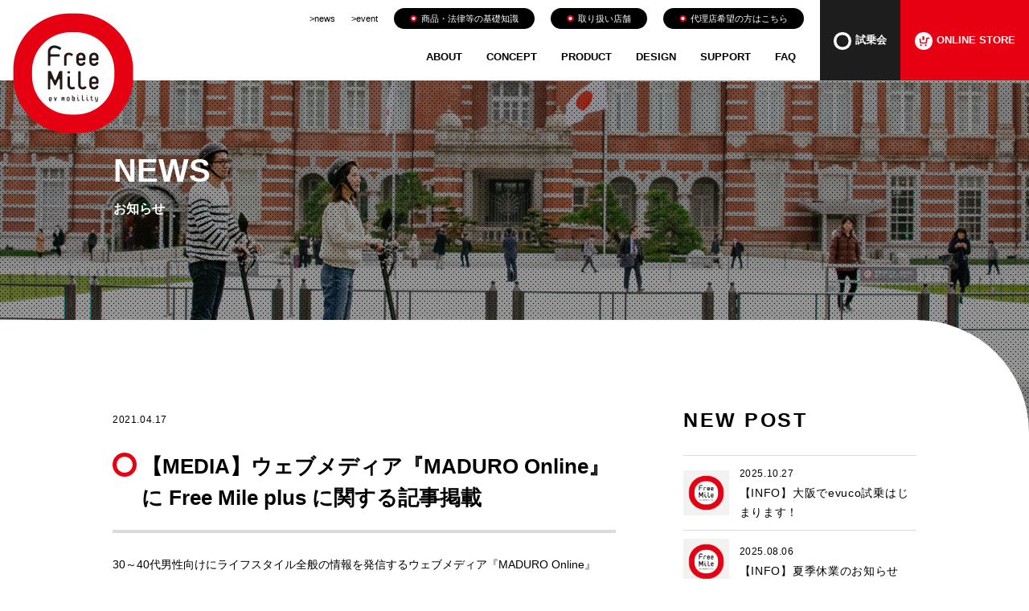

--- FILE ---
content_type: text/html; charset=UTF-8
request_url: https://www.freemile.jp/news/media20210417/
body_size: 13664
content:
<!doctype html><html lang="ja"><head><script data-no-optimize="1">var litespeed_docref=sessionStorage.getItem("litespeed_docref");litespeed_docref&&(Object.defineProperty(document,"referrer",{get:function(){return litespeed_docref}}),sessionStorage.removeItem("litespeed_docref"));</script> <meta charset="UTF-8"><meta http-equiv="X-UA-Compatible" content="IE=edge"><meta name="format-detection" content="telephone=no"><meta name="viewport" content="width=device-width,initial-scale=1"><meta name="google-translate-customization" content="d7edf6e2aa845301-94dcbb34af325584-g379d60c56c06e736-11"><link rel="stylesheet" href="https://use.typekit.net/rzu4fkh.css"><meta name="robots" content="max-image-preview:large" /><link rel="canonical" href="https://www.freemile.jp/news/media20210417/" /><meta name="generator" content="All in One SEO (AIOSEO) 4.9.3" /><meta property="og:locale" content="ja_JP" /><meta property="og:site_name" content="FreeMile | ゼロから日本基準でつくられたEVマイモビリティブランド | Free Mileは、電力のみで駆動するEV MOBILITY。排ガスの臭いや煙もなく、もちろんエンジン音も静か。心が軽やかになるスムーズな移動を約束してくれる。" /><meta property="og:type" content="article" /><meta property="og:title" content="【MEDIA】ウェブメディア『MADURO Online』に Free Mile plus に関する記事掲載 | FreeMile | ゼロから日本基準でつくられたEVマイモビリティブランド" /><meta property="og:url" content="https://www.freemile.jp/news/media20210417/" /><meta property="og:image" content="https://www.freemile.jp/wp/wp-content/themes/freemaile_02/images/logo.png" /><meta property="og:image:secure_url" content="https://www.freemile.jp/wp/wp-content/themes/freemaile_02/images/logo.png" /><meta property="article:published_time" content="2021-04-17T06:23:11+00:00" /><meta property="article:modified_time" content="2022-08-08T14:23:41+00:00" /><meta property="article:publisher" content="https://www.facebook.com/Free-Mile-ev-mobility-109859847055956/" /><meta name="twitter:card" content="summary_large_image" /><meta name="twitter:site" content="@free_mile_" /><meta name="twitter:title" content="【MEDIA】ウェブメディア『MADURO Online』に Free Mile plus に関する記事掲載 | FreeMile | ゼロから日本基準でつくられたEVマイモビリティブランド" /><meta name="twitter:image" content="https://www.freemile.jp/wp/wp-content/themes/freemaile_02/images/logo.png" /> <script type="application/ld+json" class="aioseo-schema">{"@context":"https:\/\/schema.org","@graph":[{"@type":"BreadcrumbList","@id":"https:\/\/www.freemile.jp\/news\/media20210417\/#breadcrumblist","itemListElement":[{"@type":"ListItem","@id":"https:\/\/www.freemile.jp#listItem","position":1,"name":"\u30db\u30fc\u30e0","item":"https:\/\/www.freemile.jp","nextItem":{"@type":"ListItem","@id":"https:\/\/www.freemile.jp\/news\/#listItem","name":"news"}},{"@type":"ListItem","@id":"https:\/\/www.freemile.jp\/news\/#listItem","position":2,"name":"news","item":"https:\/\/www.freemile.jp\/news\/","nextItem":{"@type":"ListItem","@id":"https:\/\/www.freemile.jp\/news\/media20210417\/#listItem","name":"\u3010MEDIA\u3011\u30a6\u30a7\u30d6\u30e1\u30c7\u30a3\u30a2\u300eMADURO Online\u300f\u306b Free Mile plus \u306b\u95a2\u3059\u308b\u8a18\u4e8b\u63b2\u8f09"},"previousItem":{"@type":"ListItem","@id":"https:\/\/www.freemile.jp#listItem","name":"\u30db\u30fc\u30e0"}},{"@type":"ListItem","@id":"https:\/\/www.freemile.jp\/news\/media20210417\/#listItem","position":3,"name":"\u3010MEDIA\u3011\u30a6\u30a7\u30d6\u30e1\u30c7\u30a3\u30a2\u300eMADURO Online\u300f\u306b Free Mile plus \u306b\u95a2\u3059\u308b\u8a18\u4e8b\u63b2\u8f09","previousItem":{"@type":"ListItem","@id":"https:\/\/www.freemile.jp\/news\/#listItem","name":"news"}}]},{"@type":"Organization","@id":"https:\/\/www.freemile.jp\/#organization","name":"FreeMile | \u30bc\u30ed\u304b\u3089\u65e5\u672c\u57fa\u6e96\u3067\u3064\u304f\u3089\u308c\u305fEV\u30de\u30a4\u30e2\u30d3\u30ea\u30c6\u30a3\u30d6\u30e9\u30f3\u30c9","description":"Free Mile\u306f\u3001\u96fb\u529b\u306e\u307f\u3067\u99c6\u52d5\u3059\u308bEV MOBILITY\u3002\u6392\u30ac\u30b9\u306e\u81ed\u3044\u3084\u7159\u3082\u306a\u304f\u3001\u3082\u3061\u308d\u3093\u30a8\u30f3\u30b8\u30f3\u97f3\u3082\u9759\u304b\u3002\u5fc3\u304c\u8efd\u3084\u304b\u306b\u306a\u308b\u30b9\u30e0\u30fc\u30ba\u306a\u79fb\u52d5\u3092\u7d04\u675f\u3057\u3066\u304f\u308c\u308b\u3002","url":"https:\/\/www.freemile.jp\/","sameAs":["https:\/\/www.facebook.com\/Free-Mile-ev-mobility-109859847055956\/","https:\/\/twitter.com\/free_mile_","https:\/\/www.instagram.com\/free_mile_\/"]},{"@type":"WebPage","@id":"https:\/\/www.freemile.jp\/news\/media20210417\/#webpage","url":"https:\/\/www.freemile.jp\/news\/media20210417\/","name":"\u3010MEDIA\u3011\u30a6\u30a7\u30d6\u30e1\u30c7\u30a3\u30a2\u300eMADURO Online\u300f\u306b Free Mile plus \u306b\u95a2\u3059\u308b\u8a18\u4e8b\u63b2\u8f09 | FreeMile | \u30bc\u30ed\u304b\u3089\u65e5\u672c\u57fa\u6e96\u3067\u3064\u304f\u3089\u308c\u305fEV\u30de\u30a4\u30e2\u30d3\u30ea\u30c6\u30a3\u30d6\u30e9\u30f3\u30c9","inLanguage":"ja","isPartOf":{"@id":"https:\/\/www.freemile.jp\/#website"},"breadcrumb":{"@id":"https:\/\/www.freemile.jp\/news\/media20210417\/#breadcrumblist"},"datePublished":"2021-04-17T15:23:11+09:00","dateModified":"2022-08-08T23:23:41+09:00"},{"@type":"WebSite","@id":"https:\/\/www.freemile.jp\/#website","url":"https:\/\/www.freemile.jp\/","name":"FreeMile | \u30bc\u30ed\u304b\u3089\u65e5\u672c\u57fa\u6e96\u3067\u3064\u304f\u3089\u308c\u305fEV\u30de\u30a4\u30e2\u30d3\u30ea\u30c6\u30a3\u30d6\u30e9\u30f3\u30c9","description":"Free Mile\u306f\u3001\u96fb\u529b\u306e\u307f\u3067\u99c6\u52d5\u3059\u308bEV MOBILITY\u3002\u6392\u30ac\u30b9\u306e\u81ed\u3044\u3084\u7159\u3082\u306a\u304f\u3001\u3082\u3061\u308d\u3093\u30a8\u30f3\u30b8\u30f3\u97f3\u3082\u9759\u304b\u3002\u5fc3\u304c\u8efd\u3084\u304b\u306b\u306a\u308b\u30b9\u30e0\u30fc\u30ba\u306a\u79fb\u52d5\u3092\u7d04\u675f\u3057\u3066\u304f\u308c\u308b\u3002","inLanguage":"ja","publisher":{"@id":"https:\/\/www.freemile.jp\/#organization"}}]}</script> <link rel='dns-prefetch' href='//challenges.cloudflare.com' /><link rel='dns-prefetch' href='//cdnjs.cloudflare.com' /><link rel="alternate" title="oEmbed (JSON)" type="application/json+oembed" href="https://www.freemile.jp/wp-json/oembed/1.0/embed?url=https%3A%2F%2Fwww.freemile.jp%2Fnews%2Fmedia20210417%2F" /><link rel="alternate" title="oEmbed (XML)" type="text/xml+oembed" href="https://www.freemile.jp/wp-json/oembed/1.0/embed?url=https%3A%2F%2Fwww.freemile.jp%2Fnews%2Fmedia20210417%2F&#038;format=xml" /><style id='wp-img-auto-sizes-contain-inline-css' type='text/css'>img:is([sizes=auto i],[sizes^="auto," i]){contain-intrinsic-size:3000px 1500px}
/*# sourceURL=wp-img-auto-sizes-contain-inline-css */</style><link data-optimized="2" rel="stylesheet" href="https://www.freemile.jp/wp/wp-content/litespeed/css/88c7c0709d3399281794b5058b4df286.css?ver=64e6a" /><style id='global-styles-inline-css' type='text/css'>:root{--wp--preset--aspect-ratio--square: 1;--wp--preset--aspect-ratio--4-3: 4/3;--wp--preset--aspect-ratio--3-4: 3/4;--wp--preset--aspect-ratio--3-2: 3/2;--wp--preset--aspect-ratio--2-3: 2/3;--wp--preset--aspect-ratio--16-9: 16/9;--wp--preset--aspect-ratio--9-16: 9/16;--wp--preset--color--black: #000000;--wp--preset--color--cyan-bluish-gray: #abb8c3;--wp--preset--color--white: #ffffff;--wp--preset--color--pale-pink: #f78da7;--wp--preset--color--vivid-red: #cf2e2e;--wp--preset--color--luminous-vivid-orange: #ff6900;--wp--preset--color--luminous-vivid-amber: #fcb900;--wp--preset--color--light-green-cyan: #7bdcb5;--wp--preset--color--vivid-green-cyan: #00d084;--wp--preset--color--pale-cyan-blue: #8ed1fc;--wp--preset--color--vivid-cyan-blue: #0693e3;--wp--preset--color--vivid-purple: #9b51e0;--wp--preset--gradient--vivid-cyan-blue-to-vivid-purple: linear-gradient(135deg,rgb(6,147,227) 0%,rgb(155,81,224) 100%);--wp--preset--gradient--light-green-cyan-to-vivid-green-cyan: linear-gradient(135deg,rgb(122,220,180) 0%,rgb(0,208,130) 100%);--wp--preset--gradient--luminous-vivid-amber-to-luminous-vivid-orange: linear-gradient(135deg,rgb(252,185,0) 0%,rgb(255,105,0) 100%);--wp--preset--gradient--luminous-vivid-orange-to-vivid-red: linear-gradient(135deg,rgb(255,105,0) 0%,rgb(207,46,46) 100%);--wp--preset--gradient--very-light-gray-to-cyan-bluish-gray: linear-gradient(135deg,rgb(238,238,238) 0%,rgb(169,184,195) 100%);--wp--preset--gradient--cool-to-warm-spectrum: linear-gradient(135deg,rgb(74,234,220) 0%,rgb(151,120,209) 20%,rgb(207,42,186) 40%,rgb(238,44,130) 60%,rgb(251,105,98) 80%,rgb(254,248,76) 100%);--wp--preset--gradient--blush-light-purple: linear-gradient(135deg,rgb(255,206,236) 0%,rgb(152,150,240) 100%);--wp--preset--gradient--blush-bordeaux: linear-gradient(135deg,rgb(254,205,165) 0%,rgb(254,45,45) 50%,rgb(107,0,62) 100%);--wp--preset--gradient--luminous-dusk: linear-gradient(135deg,rgb(255,203,112) 0%,rgb(199,81,192) 50%,rgb(65,88,208) 100%);--wp--preset--gradient--pale-ocean: linear-gradient(135deg,rgb(255,245,203) 0%,rgb(182,227,212) 50%,rgb(51,167,181) 100%);--wp--preset--gradient--electric-grass: linear-gradient(135deg,rgb(202,248,128) 0%,rgb(113,206,126) 100%);--wp--preset--gradient--midnight: linear-gradient(135deg,rgb(2,3,129) 0%,rgb(40,116,252) 100%);--wp--preset--font-size--small: 13px;--wp--preset--font-size--medium: 20px;--wp--preset--font-size--large: 36px;--wp--preset--font-size--x-large: 42px;--wp--preset--spacing--20: 0.44rem;--wp--preset--spacing--30: 0.67rem;--wp--preset--spacing--40: 1rem;--wp--preset--spacing--50: 1.5rem;--wp--preset--spacing--60: 2.25rem;--wp--preset--spacing--70: 3.38rem;--wp--preset--spacing--80: 5.06rem;--wp--preset--shadow--natural: 6px 6px 9px rgba(0, 0, 0, 0.2);--wp--preset--shadow--deep: 12px 12px 50px rgba(0, 0, 0, 0.4);--wp--preset--shadow--sharp: 6px 6px 0px rgba(0, 0, 0, 0.2);--wp--preset--shadow--outlined: 6px 6px 0px -3px rgb(255, 255, 255), 6px 6px rgb(0, 0, 0);--wp--preset--shadow--crisp: 6px 6px 0px rgb(0, 0, 0);}:where(.is-layout-flex){gap: 0.5em;}:where(.is-layout-grid){gap: 0.5em;}body .is-layout-flex{display: flex;}.is-layout-flex{flex-wrap: wrap;align-items: center;}.is-layout-flex > :is(*, div){margin: 0;}body .is-layout-grid{display: grid;}.is-layout-grid > :is(*, div){margin: 0;}:where(.wp-block-columns.is-layout-flex){gap: 2em;}:where(.wp-block-columns.is-layout-grid){gap: 2em;}:where(.wp-block-post-template.is-layout-flex){gap: 1.25em;}:where(.wp-block-post-template.is-layout-grid){gap: 1.25em;}.has-black-color{color: var(--wp--preset--color--black) !important;}.has-cyan-bluish-gray-color{color: var(--wp--preset--color--cyan-bluish-gray) !important;}.has-white-color{color: var(--wp--preset--color--white) !important;}.has-pale-pink-color{color: var(--wp--preset--color--pale-pink) !important;}.has-vivid-red-color{color: var(--wp--preset--color--vivid-red) !important;}.has-luminous-vivid-orange-color{color: var(--wp--preset--color--luminous-vivid-orange) !important;}.has-luminous-vivid-amber-color{color: var(--wp--preset--color--luminous-vivid-amber) !important;}.has-light-green-cyan-color{color: var(--wp--preset--color--light-green-cyan) !important;}.has-vivid-green-cyan-color{color: var(--wp--preset--color--vivid-green-cyan) !important;}.has-pale-cyan-blue-color{color: var(--wp--preset--color--pale-cyan-blue) !important;}.has-vivid-cyan-blue-color{color: var(--wp--preset--color--vivid-cyan-blue) !important;}.has-vivid-purple-color{color: var(--wp--preset--color--vivid-purple) !important;}.has-black-background-color{background-color: var(--wp--preset--color--black) !important;}.has-cyan-bluish-gray-background-color{background-color: var(--wp--preset--color--cyan-bluish-gray) !important;}.has-white-background-color{background-color: var(--wp--preset--color--white) !important;}.has-pale-pink-background-color{background-color: var(--wp--preset--color--pale-pink) !important;}.has-vivid-red-background-color{background-color: var(--wp--preset--color--vivid-red) !important;}.has-luminous-vivid-orange-background-color{background-color: var(--wp--preset--color--luminous-vivid-orange) !important;}.has-luminous-vivid-amber-background-color{background-color: var(--wp--preset--color--luminous-vivid-amber) !important;}.has-light-green-cyan-background-color{background-color: var(--wp--preset--color--light-green-cyan) !important;}.has-vivid-green-cyan-background-color{background-color: var(--wp--preset--color--vivid-green-cyan) !important;}.has-pale-cyan-blue-background-color{background-color: var(--wp--preset--color--pale-cyan-blue) !important;}.has-vivid-cyan-blue-background-color{background-color: var(--wp--preset--color--vivid-cyan-blue) !important;}.has-vivid-purple-background-color{background-color: var(--wp--preset--color--vivid-purple) !important;}.has-black-border-color{border-color: var(--wp--preset--color--black) !important;}.has-cyan-bluish-gray-border-color{border-color: var(--wp--preset--color--cyan-bluish-gray) !important;}.has-white-border-color{border-color: var(--wp--preset--color--white) !important;}.has-pale-pink-border-color{border-color: var(--wp--preset--color--pale-pink) !important;}.has-vivid-red-border-color{border-color: var(--wp--preset--color--vivid-red) !important;}.has-luminous-vivid-orange-border-color{border-color: var(--wp--preset--color--luminous-vivid-orange) !important;}.has-luminous-vivid-amber-border-color{border-color: var(--wp--preset--color--luminous-vivid-amber) !important;}.has-light-green-cyan-border-color{border-color: var(--wp--preset--color--light-green-cyan) !important;}.has-vivid-green-cyan-border-color{border-color: var(--wp--preset--color--vivid-green-cyan) !important;}.has-pale-cyan-blue-border-color{border-color: var(--wp--preset--color--pale-cyan-blue) !important;}.has-vivid-cyan-blue-border-color{border-color: var(--wp--preset--color--vivid-cyan-blue) !important;}.has-vivid-purple-border-color{border-color: var(--wp--preset--color--vivid-purple) !important;}.has-vivid-cyan-blue-to-vivid-purple-gradient-background{background: var(--wp--preset--gradient--vivid-cyan-blue-to-vivid-purple) !important;}.has-light-green-cyan-to-vivid-green-cyan-gradient-background{background: var(--wp--preset--gradient--light-green-cyan-to-vivid-green-cyan) !important;}.has-luminous-vivid-amber-to-luminous-vivid-orange-gradient-background{background: var(--wp--preset--gradient--luminous-vivid-amber-to-luminous-vivid-orange) !important;}.has-luminous-vivid-orange-to-vivid-red-gradient-background{background: var(--wp--preset--gradient--luminous-vivid-orange-to-vivid-red) !important;}.has-very-light-gray-to-cyan-bluish-gray-gradient-background{background: var(--wp--preset--gradient--very-light-gray-to-cyan-bluish-gray) !important;}.has-cool-to-warm-spectrum-gradient-background{background: var(--wp--preset--gradient--cool-to-warm-spectrum) !important;}.has-blush-light-purple-gradient-background{background: var(--wp--preset--gradient--blush-light-purple) !important;}.has-blush-bordeaux-gradient-background{background: var(--wp--preset--gradient--blush-bordeaux) !important;}.has-luminous-dusk-gradient-background{background: var(--wp--preset--gradient--luminous-dusk) !important;}.has-pale-ocean-gradient-background{background: var(--wp--preset--gradient--pale-ocean) !important;}.has-electric-grass-gradient-background{background: var(--wp--preset--gradient--electric-grass) !important;}.has-midnight-gradient-background{background: var(--wp--preset--gradient--midnight) !important;}.has-small-font-size{font-size: var(--wp--preset--font-size--small) !important;}.has-medium-font-size{font-size: var(--wp--preset--font-size--medium) !important;}.has-large-font-size{font-size: var(--wp--preset--font-size--large) !important;}.has-x-large-font-size{font-size: var(--wp--preset--font-size--x-large) !important;}
/*# sourceURL=global-styles-inline-css */</style><style id='classic-theme-styles-inline-css' type='text/css'>/*! This file is auto-generated */
.wp-block-button__link{color:#fff;background-color:#32373c;border-radius:9999px;box-shadow:none;text-decoration:none;padding:calc(.667em + 2px) calc(1.333em + 2px);font-size:1.125em}.wp-block-file__button{background:#32373c;color:#fff;text-decoration:none}
/*# sourceURL=/wp-includes/css/classic-themes.min.css */</style> <script type="litespeed/javascript" data-src="https://www.freemile.jp/wp/wp-includes/js/jquery/jquery.min.js" id="jquery-core-js"></script> <script type="litespeed/javascript" data-src="https://cdnjs.cloudflare.com/ajax/libs/Swiper/4.5.1/js/swiper.min.js?ver=1" id="swiper-js-js"></script> <link rel="https://api.w.org/" href="https://www.freemile.jp/wp-json/" /><link rel="alternate" title="JSON" type="application/json" href="https://www.freemile.jp/wp-json/wp/v2/news/1225" /><link rel="EditURI" type="application/rsd+xml" title="RSD" href="https://www.freemile.jp/wp/xmlrpc.php?rsd" /><meta name="generator" content="WordPress 6.9" /><link rel='shortlink' href='https://www.freemile.jp/?p=1225' /><title>
【MEDIA】ウェブメディア『MADURO Online』に Free Mile plus に関する記事掲載 | FreeMile | ゼロから日本基準でつくられたEVマイモビリティブランド｜FreeMile | ゼロから日本基準でつくられたEVマイモビリティブランド</title><link rel="icon" href="https://www.freemile.jp/wp/wp-content/themes/freemaile_02/favicon.ico" />
 <script type="litespeed/javascript" data-src="https://www.googletagmanager.com/gtag/js?id=UA-168418983-1"></script> <script type="litespeed/javascript">window.dataLayer=window.dataLayer||[];function gtag(){dataLayer.push(arguments)}
gtag('js',new Date());gtag('config','UA-168418983-1');gtag('config','AW-617906987')</script>  <script type="litespeed/javascript">window.addEventListener('load',function(){document.querySelectorAll('[href*="reserva.be"]').forEach(function(link){link.addEventListener('click',function(){gtag('event','https://reserva.be/freemileevmobility',{'event_category':'click','event_label':'/2-wheels/'})})})})</script>  <script type="litespeed/javascript">function gtag_report_conversion(url){var callback=function(){if(typeof(url)!='undefined'){window.location=url}};gtag('event','conversion',{'send_to':'AW-617906987/l0qLCPyK_NgBEKuG0qYC','event_callback':callback});return!1}</script>  <script type="litespeed/javascript">(function(w,d,s,l,i){w[l]=w[l]||[];w[l].push({'gtm.start':new Date().getTime(),event:'gtm.js'});var f=d.getElementsByTagName(s)[0],j=d.createElement(s),dl=l!='dataLayer'?'&l='+l:'';j.async=!0;j.src='https://www.googletagmanager.com/gtm.js?id='+i+dl;f.parentNode.insertBefore(j,f)})(window,document,'script','dataLayer','GTM-PVLRL2P')</script> 
 <script type="litespeed/javascript">!function(f,b,e,v,n,t,s){if(f.fbq)return;n=f.fbq=function(){n.callMethod?n.callMethod.apply(n,arguments):n.queue.push(arguments)};if(!f._fbq)f._fbq=n;n.push=n;n.loaded=!0;n.version='2.0';n.queue=[];t=b.createElement(e);t.async=!0;t.src=v;s=b.getElementsByTagName(e)[0];s.parentNode.insertBefore(t,s)}(window,document,'script','https://connect.facebook.net/en_US/fbevents.js');fbq('init','926199314537672');fbq('track','PageView')</script> <noscript><img height="1" width="1" style="display:none"
src="https://www.facebook.com/tr?id=926199314537672&ev=PageView&noscript=1"
/></noscript></head><body><noscript><iframe data-lazyloaded="1" src="about:blank" data-litespeed-src="https://www.googletagmanager.com/ns.html?id=GTM-PVLRL2P"
height="0" width="0" style="display:none;visibility:hidden"></iframe></noscript><header><figure class="header_logo">
<a href="https://www.freemile.jp"><img data-lazyloaded="1" src="[data-uri]" width="304" height="304" img data-src="https://www.freemile.jp/wp/wp-content/themes/freemaile_02/images/logo.png.webp"></a></figure><nav class="pc pcheader"><div class="pcheader_inner"><div class="pcnavs"><ul class="pcnav2"><li><a href="https://www.freemile.jp/news/">&gt;news</a></li><li><a href="https://www.freemile.jp/event/">&gt;event</a></li><li><a href="https://www.freemile.jp/blog/" class="pcnav2_btn"><img data-lazyloaded="1" src="[data-uri]" width="9" height="9" img data-src="https://www.freemile.jp/wp/wp-content/themes/freemaile_02/images/nav_circle.png.webp" class="pcnav2_btn_circle" alt="">商品・法律等の基礎知識</a></li><li><a href="https://www.freemile.jp/store" class="pcnav2_btn"><img data-lazyloaded="1" src="[data-uri]" width="9" height="9" img data-src="https://www.freemile.jp/wp/wp-content/themes/freemaile_02/images/nav_circle.png.webp" class="pcnav2_btn_circle" alt="">取り扱い店舗</a></li><li><a href="https://www.freemile.jp/agent" class="pcnav2_btn"><img data-lazyloaded="1" src="[data-uri]" width="9" height="9" img data-src="https://www.freemile.jp/wp/wp-content/themes/freemaile_02/images/nav_circle.png.webp" class="pcnav2_btn_circle" alt="">代理店希望の方はこちら</a></li></ul><ul class="pcnav"><li><a href="https://www.freemile.jp/company">ABOUT</a></li><li><a href="https://www.freemile.jp/#concept">CONCEPT</a></li><li class="nav_dropdwn"><a href="https://www.freemile.jp/product">PRODUCT</a><ul class="dropdwn_menu"><li><a href="https://www.freemile.jp/evuco">evuco</a></li><li><a href="https://www.freemile.jp/atico">atico</a></li><li><a href="https://www.freemile.jp/plus">plus</a></li></ul></li><li><a href="https://www.freemile.jp/#design">DESIGN</a></li><li class="nav_dropdwn">
<a href="https://www.freemile.jp/support">SUPPORT</a><ul class="dropdwn_menu"><li><a href="https://www.freemile.jp/support#quality">品質について</a></li><li><a href="https://www.freemile.jp/support#flow">購入から乗車までの手順</a></li><li><a href="https://www.freemile.jp/support#warranty">製品保証</a></li></ul></li><li><a href="https://www.freemile.jp/faq#faq_FreeMile">FAQ</a></li></ul></div><div class="nav_contacts"><p class="nav_contact"><a href="https://reserva.be/freemileevmobility" target="_blank" rel="noopener noreferrer"><img data-lazyloaded="1" src="[data-uri]" img img data-src="https://www.freemile.jp/wp/wp-content/themes/freemaile_02/images/icon_maru.svg">試乗会</a></p><p class="nav_contact"><a href="https://shop.freemile.jp/collections/product-all" target="_blank" rel="noopener noreferrer"><img data-lazyloaded="1" src="[data-uri]" img img data-src="https://www.freemile.jp/wp/wp-content/themes/freemaile_02/images/icon_cart.svg">ONLINE STORE</a></p></div></div></nav><div class="sp"><div class="spheader spheader_new"><div class="nav_contact nav_contact_new"><a href="https://reserva.be/freemileevmobility" target="_blank" rel="noopener noreferrer"><img data-lazyloaded="1" src="[data-uri]" img data-src="https://www.freemile.jp/wp/wp-content/themes/freemaile_02/images/icon_maru.svg">試乗会</a></div><div class="nav_contact2 nav_contact2_new"><a href="https://shop.freemile.jp/collections/product-all" target="_blank" rel="noopener noreferrer"><img data-lazyloaded="1" src="[data-uri]" width="369" height="62" img data-src="https://www.freemile.jp/wp/wp-content/themes/freemaile_02/images/icon_cart_2.png.webp"></a></div><div class="humbarger humbarger_new">
　　<span></span>
　　<span></span>
　　<span></span></div></div><nav class="spnav spnav_new"><ul><li><a href="https://www.freemile.jp/company">ABOUT</a></li><li><a href="https://www.freemile.jp/#concept">CONCEPT</a></li><li class="spnav_dropdwn"><p>PRODUCT</p><ul class="spnav_dropdwn_menu"><li><a href="https://www.freemile.jp/product">商品一覧</a></li><li><a href="https://www.freemile.jp/evuco">evuco</a></li><li><a href="https://www.freemile.jp/atico">atico</a></li><li><a href="https://www.freemile.jp/plus">plus</a></li></ul></li><li><a href="https://www.freemile.jp/#design">DESIGN</a></li><li class="spnav_dropdwn"><p>SUPPORT</p><ul class="spnav_dropdwn_menu"><li><a href="https://www.freemile.jp/support">サポート</a></li><li><a href="https://www.freemile.jp/support#quality">品質について</a></li><li><a href="https://www.freemile.jp/support#flow">購入から乗車までの手順</a></li><li><a href="https://www.freemile.jp/support#warranty">製品保証</a></li></ul></li><li class="spnav_faq"><a href="https://www.freemile.jp/faq#faq_FreeMile">FAQ</a></li><li><a href="https://www.freemile.jp/news/">&gt;news</a></li><li><a href="https://www.freemile.jp/event/">&gt;event</a></li><li><a href="https://www.freemile.jp/blog/" class="pcnav2_btn"><img data-lazyloaded="1" src="[data-uri]" width="9" height="9" img data-src="https://www.freemile.jp/wp/wp-content/themes/freemaile_02/images/nav_circle.png.webp" class="pcnav2_btn_circle" alt="">商品・法律等の基礎知識</a></li><li><a href="https://www.freemile.jp/store" class="pcnav2_btn"><img data-lazyloaded="1" src="[data-uri]" width="9" height="9" img data-src="https://www.freemile.jp/wp/wp-content/themes/freemaile_02/images/nav_circle.png.webp" class="pcnav2_btn_circle" alt="">取り扱い店舗</a></li><li><a href="https://www.freemile.jp/business" class="pcnav2_btn"><img data-lazyloaded="1" src="[data-uri]" width="9" height="9" img data-src="https://www.freemile.jp/wp/wp-content/themes/freemaile_02/images/nav_circle.png.webp" class="pcnav2_btn_circle" alt="">事業者さまはこちら</a></li><li><a href="https://www.freemile.jp/agent" class="pcnav2_btn"><img data-lazyloaded="1" src="[data-uri]" width="9" height="9" img data-src="https://www.freemile.jp/wp/wp-content/themes/freemaile_02/images/nav_circle.png.webp" class="pcnav2_btn_circle" alt="">代理店希望の方はこちら</a></li></ul></nav></div></header><div class="ttlarea news-ttlarea"><div class="ttlgroup"><h2 class="pagettl noto">NEWS</h2><p class="pagettl-jp">お知らせ</p></div></div><div class="wrapper"><main class="pagemain"><div class="inner clearfix"><section class="main"><div class="article"><p class="date">2021.04.17</p><h1>【MEDIA】ウェブメディア『MADURO Online』に Free Mile plus に関する記事掲載</h1><p>30～40代男性向けにライフスタイル全般の情報を発信するウェブメディア『MADURO Online』（運営：ソトコト・プラネット社）に、弊社の電動キックボード『Free Mile plus』に関する記事が掲載されました。</p><p>ニューノーマル時代の新しい移動手段である「電動モビリティ」のひとつとして、電動キックボード（電動バイク）『Free Mile plus』が採り上げられ、試乗レポートが掲載されています。</p><p>2021年4月17日付け記事<br />
<strong><a href="https://maduro-online.jp/life/6649">電動モビリティを2台試乗してきた！公道走行は想像以上に気持ちいい</a></strong></p><div class="btn_toList">
<a href="
https://www.freemile.jp/news/">一覧ページへ戻る</a></div></section><aside><div class="newPost"><h3 class="aside_ttl noto">NEW POST</h3><ul><li class="newPost_item clearfix">
<a href="https://www.freemile.jp/news/%e3%80%90info%e3%80%91%e5%a4%a7%e9%98%aa%e3%81%a7evuco%e8%a9%a6%e4%b9%97%e3%82%ad%e3%83%a3%e3%83%b3%e3%83%9a%e3%83%bc%e3%83%b3%e5%ae%9f%e6%96%bd/"><figure class="newPost_item_thumb">
<img data-lazyloaded="1" src="[data-uri]" width="1239" height="1240" data-src="https://www.freemile.jp/wp/wp-content/themes/freemaile_02/images/no_thumb.png" alt="" /></figure><div class="newPost_item_textarea"><p class="newPost_item_date">2025.10.27</p><h4 class="newPost_item_ttl">【INFO】大阪でevuco試乗はじまります！</h4></div>
</a></li><li class="newPost_item clearfix">
<a href="https://www.freemile.jp/news/%e3%80%90info%e3%80%91%e5%a4%8f%e5%ad%a3%e4%bc%91%e6%a5%ad%e3%81%ae%e3%81%8a%e7%9f%a5%e3%82%89%e3%81%9b-4/"><figure class="newPost_item_thumb">
<img data-lazyloaded="1" src="[data-uri]" width="1239" height="1240" data-src="https://www.freemile.jp/wp/wp-content/themes/freemaile_02/images/no_thumb.png" alt="" /></figure><div class="newPost_item_textarea"><p class="newPost_item_date">2025.08.06</p><h4 class="newPost_item_ttl">【INFO】夏季休業のお知らせ</h4></div>
</a></li><li class="newPost_item clearfix">
<a href="https://www.freemile.jp/news/%e3%80%90info%e3%80%91%e5%a4%a7%e4%ba%ba%e3%81%8c%e4%bc%bc%e5%90%88%e3%81%86%e3%83%9f%e3%83%8b%e3%83%9e%e3%83%ab%e3%81%aa%e3%83%95%e3%83%ab%e9%9b%bb%e5%8b%95%e8%87%aa%e8%bb%a2%e8%bb%8a%e3%80%8eevuco/"><figure class="newPost_item_thumb">
<img data-lazyloaded="1" src="[data-uri]" width="1200" height="800" data-src="https://www.freemile.jp/wp/wp-content/uploads/2025/08/cec1f63f7f532e188679bc423226251c.jpg.webp" class="attachment-post-thumbnail size-post-thumbnail wp-post-image" alt="" decoding="async" fetchpriority="high" data-srcset="https://www.freemile.jp/wp/wp-content/uploads/2025/08/cec1f63f7f532e188679bc423226251c.jpg.webp 1200w, https://www.freemile.jp/wp/wp-content/uploads/2025/08/cec1f63f7f532e188679bc423226251c-300x200.jpg.webp 300w, https://www.freemile.jp/wp/wp-content/uploads/2025/08/cec1f63f7f532e188679bc423226251c-1024x683.jpg.webp 1024w, https://www.freemile.jp/wp/wp-content/uploads/2025/08/cec1f63f7f532e188679bc423226251c-768x512.jpg.webp 768w" data-sizes="(max-width: 1200px) 100vw, 1200px" /></figure><div class="newPost_item_textarea"><p class="newPost_item_date">2025.08.04</p><h4 class="newPost_item_ttl">【INFO】大人が似合うミニマルなフル電動自転車『evuco』一般販売スタート</h4></div>
</a></li></ul></div><div class="archive"><h3 class="aside_ttl noto">ARCHIVE</h3><div class="archive_months_year"><h4 class="archive_months_ttl">2025年</h4><ul class="archive_months_item"><li>
<a href="https://www.freemile.jp/news/date/2025/10">
10月
(1)
</a></li><li>
<a href="https://www.freemile.jp/news/date/2025/08">
8月
(2)
</a></li><li>
<a href="https://www.freemile.jp/news/date/2025/05">
5月
(2)
</a></li></ul></div><div class="archive_months_year"><h4 class="archive_months_ttl">2024年</h4><ul class="archive_months_item"><li>
<a href="https://www.freemile.jp/news/date/2024/08">
8月
(4)
</a></li><li>
<a href="https://www.freemile.jp/news/date/2024/05">
5月
(1)
</a></li><li>
<a href="https://www.freemile.jp/news/date/2024/02">
2月
(1)
</a></li><li>
<a href="https://www.freemile.jp/news/date/2024/01">
1月
(1)
</a></li></ul></div><div class="archive_months_year"><h4 class="archive_months_ttl">2023年</h4><ul class="archive_months_item"><li>
<a href="https://www.freemile.jp/news/date/2023/12">
12月
(3)
</a></li><li>
<a href="https://www.freemile.jp/news/date/2023/08">
8月
(1)
</a></li><li>
<a href="https://www.freemile.jp/news/date/2023/06">
6月
(1)
</a></li><li>
<a href="https://www.freemile.jp/news/date/2023/03">
3月
(1)
</a></li><li>
<a href="https://www.freemile.jp/news/date/2023/02">
2月
(1)
</a></li></ul></div><div class="archive_months_year"><h4 class="archive_months_ttl">2022年</h4><ul class="archive_months_item"><li>
<a href="https://www.freemile.jp/news/date/2022/10">
10月
(1)
</a></li><li>
<a href="https://www.freemile.jp/news/date/2022/08">
8月
(2)
</a></li><li>
<a href="https://www.freemile.jp/news/date/2022/07">
7月
(7)
</a></li><li>
<a href="https://www.freemile.jp/news/date/2022/06">
6月
(2)
</a></li><li>
<a href="https://www.freemile.jp/news/date/2022/05">
5月
(2)
</a></li><li>
<a href="https://www.freemile.jp/news/date/2022/04">
4月
(2)
</a></li><li>
<a href="https://www.freemile.jp/news/date/2022/03">
3月
(1)
</a></li></ul></div><div class="archive_months_year"><h4 class="archive_months_ttl">2021年</h4><ul class="archive_months_item"><li>
<a href="https://www.freemile.jp/news/date/2021/12">
12月
(2)
</a></li><li>
<a href="https://www.freemile.jp/news/date/2021/09">
9月
(1)
</a></li><li>
<a href="https://www.freemile.jp/news/date/2021/08">
8月
(1)
</a></li><li>
<a href="https://www.freemile.jp/news/date/2021/07">
7月
(1)
</a></li><li>
<a href="https://www.freemile.jp/news/date/2021/06">
6月
(3)
</a></li><li>
<a href="https://www.freemile.jp/news/date/2021/04">
4月
(3)
</a></li><li>
<a href="https://www.freemile.jp/news/date/2021/03">
3月
(2)
</a></li><li>
<a href="https://www.freemile.jp/news/date/2021/02">
2月
(2)
</a></li><li>
<a href="https://www.freemile.jp/news/date/2021/01">
1月
(1)
</a></li></ul></div><div class="archive_months_year"><h4 class="archive_months_ttl">2020年</h4><ul class="archive_months_item"><li>
<a href="https://www.freemile.jp/news/date/2020/12">
12月
(3)
</a></li><li>
<a href="https://www.freemile.jp/news/date/2020/11">
11月
(2)
</a></li><li>
<a href="https://www.freemile.jp/news/date/2020/10">
10月
(1)
</a></li></ul></div></div></aside></div>
 <script type="litespeed/javascript">jQuery('.archive_months_ttl').on('click',function(){jQuery(this).next().slideToggle(200);jQuery(this).toggleClass('open',200)})</script> <footer><div class="curve_wrap"><div class="curve"><figure class="footer_silhouette"><img data-lazyloaded="1" src="[data-uri]" width="162" height="167" data-src="https://www.freemile.jp/wp/wp-content/themes/freemaile_02/images/icon_footer.png" alt=""></figure></div></div><figure id="btn_top"><a href="#"><img data-lazyloaded="1" src="[data-uri]" width="197" height="121" data-src="https://www.freemile.jp/wp/wp-content/themes/freemaile_02/images/btn_top.png"></a></figure><figure class="footer_logo"><img data-lazyloaded="1" src="[data-uri]" width="304" height="304" data-src="https://www.freemile.jp/wp/wp-content/themes/freemaile_02/images/logo.png.webp" alt=""></figure><p class="footer_companyName">FreeMile株式会社<br>FreeMile co.,ltd</p><div class="footer_contact">
<a href="https://www.freemile.jp/contact"><figure class="footer_contact_icon"><img data-lazyloaded="1" src="[data-uri]" width="60" height="43" data-src="https://www.freemile.jp/wp/wp-content/themes/freemaile_02/images/icon_contact_wh.png" alt=""></figure><p class="footer_contact_text">お問い合わせはこちらから</p>
</a></div><div class="sns">
<a href="https://twitter.com/free_mile_" target="blank"><img data-lazyloaded="1" src="[data-uri]" img data-src="https://www.freemile.jp/wp/wp-content/themes/freemaile_02/images/icon_twitter.svg"></a>
<a href="https://www.instagram.com/free_mile_/?igshid=n87fffp2ujfk" target="blank"><img data-lazyloaded="1" src="[data-uri]" img data-src="https://www.freemile.jp/wp/wp-content/themes/freemaile_02/images/icon_insta.svg"></a></div><ul class="noto footer_nav2"><li><a href="https://www.freemile.jp/company">会社概要</a></li><li><a href="https://www.freemile.jp/tokushoho">特定商取引に関する法律に基づく表示</a></li><li><a href="https://www.freemile.jp/compliance">コンプライアンス方針</a></li></ul><small class="noto">&copy;  2020 freemile.jp all right reserved
</small></footer></div> <script type="speculationrules">{"prefetch":[{"source":"document","where":{"and":[{"href_matches":"/*"},{"not":{"href_matches":["/wp/wp-*.php","/wp/wp-admin/*","/wp/wp-content/uploads/*","/wp/wp-content/*","/wp/wp-content/plugins/*","/wp/wp-content/themes/freemaile_02/*","/*\\?(.+)"]}},{"not":{"selector_matches":"a[rel~=\"nofollow\"]"}},{"not":{"selector_matches":".no-prefetch, .no-prefetch a"}}]},"eagerness":"conservative"}]}</script> <script id="wp-i18n-js-after" type="litespeed/javascript">wp.i18n.setLocaleData({'text direction\u0004ltr':['ltr']})</script> <script id="contact-form-7-js-translations" type="litespeed/javascript">(function(domain,translations){var localeData=translations.locale_data[domain]||translations.locale_data.messages;localeData[""].domain=domain;wp.i18n.setLocaleData(localeData,domain)})("contact-form-7",{"translation-revision-date":"2025-11-30 08:12:23+0000","generator":"GlotPress\/4.0.3","domain":"messages","locale_data":{"messages":{"":{"domain":"messages","plural-forms":"nplurals=1; plural=0;","lang":"ja_JP"},"This contact form is placed in the wrong place.":["\u3053\u306e\u30b3\u30f3\u30bf\u30af\u30c8\u30d5\u30a9\u30fc\u30e0\u306f\u9593\u9055\u3063\u305f\u4f4d\u7f6e\u306b\u7f6e\u304b\u308c\u3066\u3044\u307e\u3059\u3002"],"Error:":["\u30a8\u30e9\u30fc:"]}},"comment":{"reference":"includes\/js\/index.js"}})</script> <script id="contact-form-7-js-before" type="litespeed/javascript">var wpcf7={"api":{"root":"https:\/\/www.freemile.jp\/wp-json\/","namespace":"contact-form-7\/v1"},"cached":1}</script> <script type="litespeed/javascript" data-src="https://challenges.cloudflare.com/turnstile/v0/api.js" id="cloudflare-turnstile-js" data-wp-strategy="async"></script> <script id="cloudflare-turnstile-js-after" type="litespeed/javascript">document.addEventListener('wpcf7submit',e=>turnstile.reset())</script>  <script type="litespeed/javascript">!function(e,t,n,s,u,a){e.twq||(s=e.twq=function(){s.exe?s.exe.apply(s,arguments):s.queue.push(arguments)},s.version='1.1',s.queue=[],u=t.createElement(n),u.async=!0,u.src='//static.ads-twitter.com/uwt.js',a=t.getElementsByTagName(n)[0],a.parentNode.insertBefore(u,a))}(window,document,'script');twq('init','o4p8q');twq('track','PageView')</script>  <script type="litespeed/javascript">jQuery(document).ready(function($){if($(".js-modal-video").length){$(".js-modal-video").modalVideo({channel:"youtube",youtube:{controls:1,},})}})</script> <script type="litespeed/javascript">const getYouTubeVideoCode=url=>{let inicio=url.indexOf('?')+3,final=url.indexOf('&',inicio),code=final!==-1?url.slice(inicio,final):url.slice(inicio),params=url.slice(final);return final!==-1?`${code}?${params}&`:`${code}?`};const printYouTubeModal=videoCode=>{let modal=document.createElement('div');modal.id="modalYouTube";modal.classList.add('ed-modal');modal.innerHTML=`
  <div id="modalOverlay">
    <div id="closeModal" class="ed-closeModal"></div>
    <div class="modalContent">
      <div class="video">
        <iframe src="https://www.youtube.com/embed/${videoCode}autoplay=1&rel=0" frameborder="0" allowfullscreen> </iframe>
      <div>
    </div>
  </div>`;document.body.appendChild(modal);closeModal(modal)};const closeModal=modal=>{document.getElementById('closeModal').addEventListener('click',()=>{document.body.removeChild(modal)});document.getElementById('modalOverlay').addEventListener('click',()=>{document.body.removeChild(modal)});window.addEventListener('keyup',e=>{if(e.key==='Escape'){document.getElementById('closeModal').click()}})};const openYouTubeModal=selector=>{let linksElements=[...document.querySelectorAll(selector)],links=linksElements.map(link=>link.href);linksElements.forEach((el,i)=>{el.addEventListener('click',e=>{e.preventDefault();printYouTubeModal(getYouTubeVideoCode(links[i]))})})};openYouTubeModal('.modal-youtube')</script> <script data-no-optimize="1">window.lazyLoadOptions=Object.assign({},{threshold:300},window.lazyLoadOptions||{});!function(t,e){"object"==typeof exports&&"undefined"!=typeof module?module.exports=e():"function"==typeof define&&define.amd?define(e):(t="undefined"!=typeof globalThis?globalThis:t||self).LazyLoad=e()}(this,function(){"use strict";function e(){return(e=Object.assign||function(t){for(var e=1;e<arguments.length;e++){var n,a=arguments[e];for(n in a)Object.prototype.hasOwnProperty.call(a,n)&&(t[n]=a[n])}return t}).apply(this,arguments)}function o(t){return e({},at,t)}function l(t,e){return t.getAttribute(gt+e)}function c(t){return l(t,vt)}function s(t,e){return function(t,e,n){e=gt+e;null!==n?t.setAttribute(e,n):t.removeAttribute(e)}(t,vt,e)}function i(t){return s(t,null),0}function r(t){return null===c(t)}function u(t){return c(t)===_t}function d(t,e,n,a){t&&(void 0===a?void 0===n?t(e):t(e,n):t(e,n,a))}function f(t,e){et?t.classList.add(e):t.className+=(t.className?" ":"")+e}function _(t,e){et?t.classList.remove(e):t.className=t.className.replace(new RegExp("(^|\\s+)"+e+"(\\s+|$)")," ").replace(/^\s+/,"").replace(/\s+$/,"")}function g(t){return t.llTempImage}function v(t,e){!e||(e=e._observer)&&e.unobserve(t)}function b(t,e){t&&(t.loadingCount+=e)}function p(t,e){t&&(t.toLoadCount=e)}function n(t){for(var e,n=[],a=0;e=t.children[a];a+=1)"SOURCE"===e.tagName&&n.push(e);return n}function h(t,e){(t=t.parentNode)&&"PICTURE"===t.tagName&&n(t).forEach(e)}function a(t,e){n(t).forEach(e)}function m(t){return!!t[lt]}function E(t){return t[lt]}function I(t){return delete t[lt]}function y(e,t){var n;m(e)||(n={},t.forEach(function(t){n[t]=e.getAttribute(t)}),e[lt]=n)}function L(a,t){var o;m(a)&&(o=E(a),t.forEach(function(t){var e,n;e=a,(t=o[n=t])?e.setAttribute(n,t):e.removeAttribute(n)}))}function k(t,e,n){f(t,e.class_loading),s(t,st),n&&(b(n,1),d(e.callback_loading,t,n))}function A(t,e,n){n&&t.setAttribute(e,n)}function O(t,e){A(t,rt,l(t,e.data_sizes)),A(t,it,l(t,e.data_srcset)),A(t,ot,l(t,e.data_src))}function w(t,e,n){var a=l(t,e.data_bg_multi),o=l(t,e.data_bg_multi_hidpi);(a=nt&&o?o:a)&&(t.style.backgroundImage=a,n=n,f(t=t,(e=e).class_applied),s(t,dt),n&&(e.unobserve_completed&&v(t,e),d(e.callback_applied,t,n)))}function x(t,e){!e||0<e.loadingCount||0<e.toLoadCount||d(t.callback_finish,e)}function M(t,e,n){t.addEventListener(e,n),t.llEvLisnrs[e]=n}function N(t){return!!t.llEvLisnrs}function z(t){if(N(t)){var e,n,a=t.llEvLisnrs;for(e in a){var o=a[e];n=e,o=o,t.removeEventListener(n,o)}delete t.llEvLisnrs}}function C(t,e,n){var a;delete t.llTempImage,b(n,-1),(a=n)&&--a.toLoadCount,_(t,e.class_loading),e.unobserve_completed&&v(t,n)}function R(i,r,c){var l=g(i)||i;N(l)||function(t,e,n){N(t)||(t.llEvLisnrs={});var a="VIDEO"===t.tagName?"loadeddata":"load";M(t,a,e),M(t,"error",n)}(l,function(t){var e,n,a,o;n=r,a=c,o=u(e=i),C(e,n,a),f(e,n.class_loaded),s(e,ut),d(n.callback_loaded,e,a),o||x(n,a),z(l)},function(t){var e,n,a,o;n=r,a=c,o=u(e=i),C(e,n,a),f(e,n.class_error),s(e,ft),d(n.callback_error,e,a),o||x(n,a),z(l)})}function T(t,e,n){var a,o,i,r,c;t.llTempImage=document.createElement("IMG"),R(t,e,n),m(c=t)||(c[lt]={backgroundImage:c.style.backgroundImage}),i=n,r=l(a=t,(o=e).data_bg),c=l(a,o.data_bg_hidpi),(r=nt&&c?c:r)&&(a.style.backgroundImage='url("'.concat(r,'")'),g(a).setAttribute(ot,r),k(a,o,i)),w(t,e,n)}function G(t,e,n){var a;R(t,e,n),a=e,e=n,(t=Et[(n=t).tagName])&&(t(n,a),k(n,a,e))}function D(t,e,n){var a;a=t,(-1<It.indexOf(a.tagName)?G:T)(t,e,n)}function S(t,e,n){var a;t.setAttribute("loading","lazy"),R(t,e,n),a=e,(e=Et[(n=t).tagName])&&e(n,a),s(t,_t)}function V(t){t.removeAttribute(ot),t.removeAttribute(it),t.removeAttribute(rt)}function j(t){h(t,function(t){L(t,mt)}),L(t,mt)}function F(t){var e;(e=yt[t.tagName])?e(t):m(e=t)&&(t=E(e),e.style.backgroundImage=t.backgroundImage)}function P(t,e){var n;F(t),n=e,r(e=t)||u(e)||(_(e,n.class_entered),_(e,n.class_exited),_(e,n.class_applied),_(e,n.class_loading),_(e,n.class_loaded),_(e,n.class_error)),i(t),I(t)}function U(t,e,n,a){var o;n.cancel_on_exit&&(c(t)!==st||"IMG"===t.tagName&&(z(t),h(o=t,function(t){V(t)}),V(o),j(t),_(t,n.class_loading),b(a,-1),i(t),d(n.callback_cancel,t,e,a)))}function $(t,e,n,a){var o,i,r=(i=t,0<=bt.indexOf(c(i)));s(t,"entered"),f(t,n.class_entered),_(t,n.class_exited),o=t,i=a,n.unobserve_entered&&v(o,i),d(n.callback_enter,t,e,a),r||D(t,n,a)}function q(t){return t.use_native&&"loading"in HTMLImageElement.prototype}function H(t,o,i){t.forEach(function(t){return(a=t).isIntersecting||0<a.intersectionRatio?$(t.target,t,o,i):(e=t.target,n=t,a=o,t=i,void(r(e)||(f(e,a.class_exited),U(e,n,a,t),d(a.callback_exit,e,n,t))));var e,n,a})}function B(e,n){var t;tt&&!q(e)&&(n._observer=new IntersectionObserver(function(t){H(t,e,n)},{root:(t=e).container===document?null:t.container,rootMargin:t.thresholds||t.threshold+"px"}))}function J(t){return Array.prototype.slice.call(t)}function K(t){return t.container.querySelectorAll(t.elements_selector)}function Q(t){return c(t)===ft}function W(t,e){return e=t||K(e),J(e).filter(r)}function X(e,t){var n;(n=K(e),J(n).filter(Q)).forEach(function(t){_(t,e.class_error),i(t)}),t.update()}function t(t,e){var n,a,t=o(t);this._settings=t,this.loadingCount=0,B(t,this),n=t,a=this,Y&&window.addEventListener("online",function(){X(n,a)}),this.update(e)}var Y="undefined"!=typeof window,Z=Y&&!("onscroll"in window)||"undefined"!=typeof navigator&&/(gle|ing|ro)bot|crawl|spider/i.test(navigator.userAgent),tt=Y&&"IntersectionObserver"in window,et=Y&&"classList"in document.createElement("p"),nt=Y&&1<window.devicePixelRatio,at={elements_selector:".lazy",container:Z||Y?document:null,threshold:300,thresholds:null,data_src:"src",data_srcset:"srcset",data_sizes:"sizes",data_bg:"bg",data_bg_hidpi:"bg-hidpi",data_bg_multi:"bg-multi",data_bg_multi_hidpi:"bg-multi-hidpi",data_poster:"poster",class_applied:"applied",class_loading:"litespeed-loading",class_loaded:"litespeed-loaded",class_error:"error",class_entered:"entered",class_exited:"exited",unobserve_completed:!0,unobserve_entered:!1,cancel_on_exit:!0,callback_enter:null,callback_exit:null,callback_applied:null,callback_loading:null,callback_loaded:null,callback_error:null,callback_finish:null,callback_cancel:null,use_native:!1},ot="src",it="srcset",rt="sizes",ct="poster",lt="llOriginalAttrs",st="loading",ut="loaded",dt="applied",ft="error",_t="native",gt="data-",vt="ll-status",bt=[st,ut,dt,ft],pt=[ot],ht=[ot,ct],mt=[ot,it,rt],Et={IMG:function(t,e){h(t,function(t){y(t,mt),O(t,e)}),y(t,mt),O(t,e)},IFRAME:function(t,e){y(t,pt),A(t,ot,l(t,e.data_src))},VIDEO:function(t,e){a(t,function(t){y(t,pt),A(t,ot,l(t,e.data_src))}),y(t,ht),A(t,ct,l(t,e.data_poster)),A(t,ot,l(t,e.data_src)),t.load()}},It=["IMG","IFRAME","VIDEO"],yt={IMG:j,IFRAME:function(t){L(t,pt)},VIDEO:function(t){a(t,function(t){L(t,pt)}),L(t,ht),t.load()}},Lt=["IMG","IFRAME","VIDEO"];return t.prototype={update:function(t){var e,n,a,o=this._settings,i=W(t,o);{if(p(this,i.length),!Z&&tt)return q(o)?(e=o,n=this,i.forEach(function(t){-1!==Lt.indexOf(t.tagName)&&S(t,e,n)}),void p(n,0)):(t=this._observer,o=i,t.disconnect(),a=t,void o.forEach(function(t){a.observe(t)}));this.loadAll(i)}},destroy:function(){this._observer&&this._observer.disconnect(),K(this._settings).forEach(function(t){I(t)}),delete this._observer,delete this._settings,delete this.loadingCount,delete this.toLoadCount},loadAll:function(t){var e=this,n=this._settings;W(t,n).forEach(function(t){v(t,e),D(t,n,e)})},restoreAll:function(){var e=this._settings;K(e).forEach(function(t){P(t,e)})}},t.load=function(t,e){e=o(e);D(t,e)},t.resetStatus=function(t){i(t)},t}),function(t,e){"use strict";function n(){e.body.classList.add("litespeed_lazyloaded")}function a(){console.log("[LiteSpeed] Start Lazy Load"),o=new LazyLoad(Object.assign({},t.lazyLoadOptions||{},{elements_selector:"[data-lazyloaded]",callback_finish:n})),i=function(){o.update()},t.MutationObserver&&new MutationObserver(i).observe(e.documentElement,{childList:!0,subtree:!0,attributes:!0})}var o,i;t.addEventListener?t.addEventListener("load",a,!1):t.attachEvent("onload",a)}(window,document);</script><script data-no-optimize="1">window.litespeed_ui_events=window.litespeed_ui_events||["mouseover","click","keydown","wheel","touchmove","touchstart"];var urlCreator=window.URL||window.webkitURL;function litespeed_load_delayed_js_force(){console.log("[LiteSpeed] Start Load JS Delayed"),litespeed_ui_events.forEach(e=>{window.removeEventListener(e,litespeed_load_delayed_js_force,{passive:!0})}),document.querySelectorAll("iframe[data-litespeed-src]").forEach(e=>{e.setAttribute("src",e.getAttribute("data-litespeed-src"))}),"loading"==document.readyState?window.addEventListener("DOMContentLoaded",litespeed_load_delayed_js):litespeed_load_delayed_js()}litespeed_ui_events.forEach(e=>{window.addEventListener(e,litespeed_load_delayed_js_force,{passive:!0})});async function litespeed_load_delayed_js(){let t=[];for(var d in document.querySelectorAll('script[type="litespeed/javascript"]').forEach(e=>{t.push(e)}),t)await new Promise(e=>litespeed_load_one(t[d],e));document.dispatchEvent(new Event("DOMContentLiteSpeedLoaded")),window.dispatchEvent(new Event("DOMContentLiteSpeedLoaded"))}function litespeed_load_one(t,e){console.log("[LiteSpeed] Load ",t);var d=document.createElement("script");d.addEventListener("load",e),d.addEventListener("error",e),t.getAttributeNames().forEach(e=>{"type"!=e&&d.setAttribute("data-src"==e?"src":e,t.getAttribute(e))});let a=!(d.type="text/javascript");!d.src&&t.textContent&&(d.src=litespeed_inline2src(t.textContent),a=!0),t.after(d),t.remove(),a&&e()}function litespeed_inline2src(t){try{var d=urlCreator.createObjectURL(new Blob([t.replace(/^(?:<!--)?(.*?)(?:-->)?$/gm,"$1")],{type:"text/javascript"}))}catch(e){d="data:text/javascript;base64,"+btoa(t.replace(/^(?:<!--)?(.*?)(?:-->)?$/gm,"$1"))}return d}</script><script data-no-optimize="1">var litespeed_vary=document.cookie.replace(/(?:(?:^|.*;\s*)_lscache_vary\s*\=\s*([^;]*).*$)|^.*$/,"");litespeed_vary||fetch("/wp/wp-content/plugins/litespeed-cache/guest.vary.php",{method:"POST",cache:"no-cache",redirect:"follow"}).then(e=>e.json()).then(e=>{console.log(e),e.hasOwnProperty("reload")&&"yes"==e.reload&&(sessionStorage.setItem("litespeed_docref",document.referrer),window.location.reload(!0))});</script><script data-optimized="1" type="litespeed/javascript" data-src="https://www.freemile.jp/wp/wp-content/litespeed/js/afd89761f89157469bdc38a882a2ab3b.js?ver=64e6a"></script></body></html>
<!-- Page optimized by LiteSpeed Cache @2026-01-31 09:21:34 -->

<!-- Page supported by LiteSpeed Cache 7.7 on 2026-01-31 09:21:34 -->
<!-- Guest Mode -->
<!-- QUIC.cloud UCSS in queue -->

--- FILE ---
content_type: image/svg+xml
request_url: https://www.freemile.jp/wp/wp-content/themes/freemaile_02/images/icon_cart.svg
body_size: 101
content:
<svg xmlns="http://www.w3.org/2000/svg" viewBox="0 0 39.25 39.25"><defs><style>.cls-1{fill:#fff;}.cls-2{fill:#e60115;}</style></defs><g id="レイヤー_2" data-name="レイヤー 2"><g id="ヘッダー"><path class="cls-1" d="M19.81,39.25h-.37A19.47,19.47,0,0,1,5.49,33.77,19.53,19.53,0,0,1,0,19.63,19.49,19.49,0,0,1,5.49,5.49,19.46,19.46,0,0,1,19.63,0,19.47,19.47,0,0,1,33.77,5.49a19.53,19.53,0,0,1,5.48,14.14,19.56,19.56,0,0,1-5.48,14.14A19.51,19.51,0,0,1,19.81,39.25Z"/><path class="cls-2" d="M25,25.54H12.8a1.4,1.4,0,0,1-1.38-1.18L10,16a1.4,1.4,0,1,1,2.76-.45L14,22.74h9.85l1.59-9.65a1.41,1.41,0,0,1,1.38-1.17h4.71a1.4,1.4,0,1,1,0,2.8H28l-1.59,9.64A1.4,1.4,0,0,1,25,25.54Z"/><circle class="cls-2" cx="13.41" cy="28.91" r="2"/><circle class="cls-2" cx="24.06" cy="28.91" r="2"/><path class="cls-2" d="M20.76,14.55v-5a.49.49,0,0,0-.48-.48h-3a.48.48,0,0,0-.47.48v5H15.41l3.39,3.52,3.39-3.52Z"/></g></g></svg>

--- FILE ---
content_type: image/svg+xml
request_url: https://www.freemile.jp/wp/wp-content/themes/freemaile_02/images/icon_maru.svg
body_size: -28
content:
<svg xmlns="http://www.w3.org/2000/svg" viewBox="0 0 32.63 32.63"><defs><style>.cls-1{fill:#fff;}</style></defs><g id="レイヤー_2" data-name="レイヤー 2"><g id="ヘッダー"><path class="cls-1" d="M16.46,32.63h-.3a16.2,16.2,0,0,1-11.6-4.56A16.2,16.2,0,0,1,0,16.31,16.2,16.2,0,0,1,4.56,4.56,16.22,16.22,0,0,1,16.31,0,16.2,16.2,0,0,1,28.07,4.56a16.23,16.23,0,0,1,4.55,11.75,16.24,16.24,0,0,1-4.55,11.76A16.23,16.23,0,0,1,16.46,32.63ZM16.15,5.2a10.88,10.88,0,0,0-7.91,3,10.9,10.9,0,0,0-3,8v.05a10.92,10.92,0,0,0,3,8.05,10.92,10.92,0,0,0,8,3h.05a10.94,10.94,0,0,0,8.05-3,11,11,0,0,0,3-8v-.05a10.94,10.94,0,0,0-3-8,10.92,10.92,0,0,0-8-3h-.19Z"/></g></g></svg>